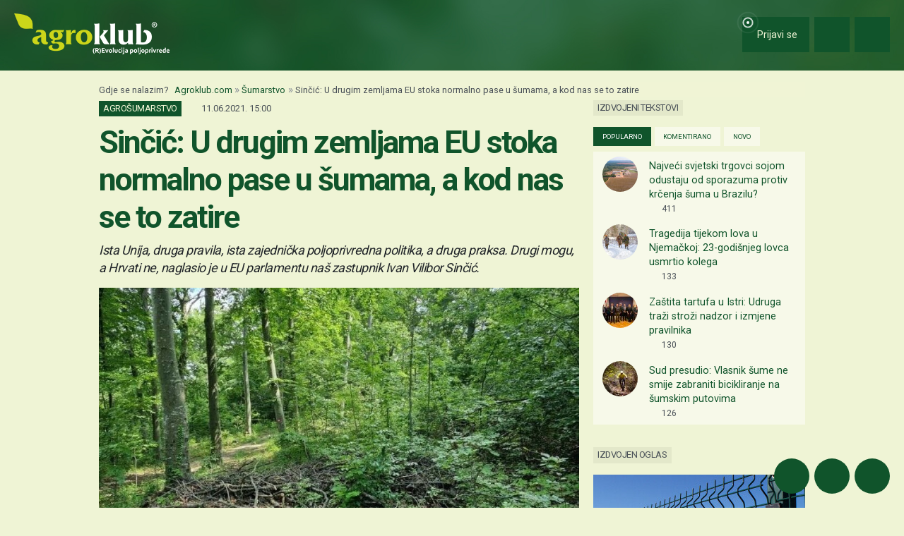

--- FILE ---
content_type: text/html; charset=utf-8
request_url: https://www.google.com/recaptcha/api2/aframe
body_size: 150
content:
<!DOCTYPE HTML><html><head><meta http-equiv="content-type" content="text/html; charset=UTF-8"></head><body><script nonce="fGT_cIZuChNkceYO75b1CQ">/** Anti-fraud and anti-abuse applications only. See google.com/recaptcha */ try{var clients={'sodar':'https://pagead2.googlesyndication.com/pagead/sodar?'};window.addEventListener("message",function(a){try{if(a.source===window.parent){var b=JSON.parse(a.data);var c=clients[b['id']];if(c){var d=document.createElement('img');d.src=c+b['params']+'&rc='+(localStorage.getItem("rc::a")?sessionStorage.getItem("rc::b"):"");window.document.body.appendChild(d);sessionStorage.setItem("rc::e",parseInt(sessionStorage.getItem("rc::e")||0)+1);localStorage.setItem("rc::h",'1769027176779');}}}catch(b){}});window.parent.postMessage("_grecaptcha_ready", "*");}catch(b){}</script></body></html>